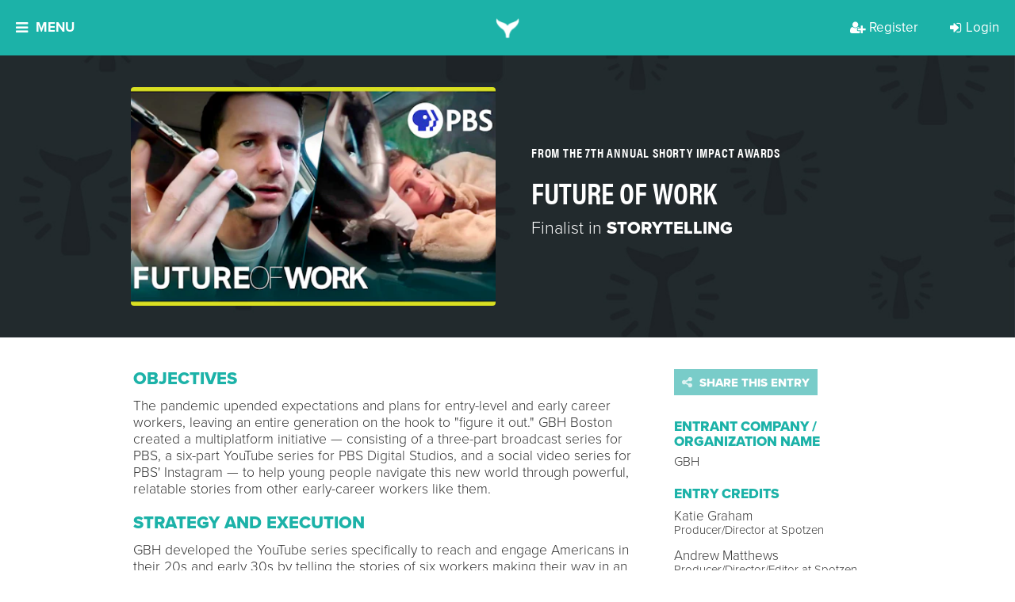

--- FILE ---
content_type: application/javascript
request_url: https://api.embed.ly/1/oembed?key=3ab366f49daf11e09c0d4040d3dc5c07&urls=https%3A%2F%2Fyoutube.com%2Fplaylist%3Flist%3DPL1mtdjDVOoOoIqVbuuvDoo-2A-IPruOgk&callback=jQuery19106132496720574803_1769582944538&_=1769582944539
body_size: 669
content:
jQuery19106132496720574803_1769582944538([{"provider_url": "http://youtube.com", "description": "Future of Work is a six-part docuseries chronicling mid-career adults as they navigate the rapidly changing work landscape, covering topics such as debt, the...", "title": "Future of Work", "thumbnail_width": 480, "height": 480, "width": 853, "html": "<iframe class=\"embedly-embed\" src=\"//cdn.embedly.com/widgets/media.html?src=http%3A%2F%2Fwww.youtube.com%2Fembed%2Fvideoseries%3Flist%3DPL1mtdjDVOoOoIqVbuuvDoo-2A-IPruOgk&display_name=YouTube&url=https%3A%2F%2Fyoutube.com%2Fplaylist%3Flist%3DPL1mtdjDVOoOoIqVbuuvDoo-2A-IPruOgk&image=https%3A%2F%2Fi.ytimg.com%2Fvi%2FpNmUTjBHqu4%2Fhqdefault.jpg%3Fsqp%3D-oaymwEXCOADEI4CSFryq4qpAwkIARUAAIhCGAE%3D%26rs%3DAOn4CLAE6odv6k1fys4vTMKTasqWdB1tbg%26days_since_epoch%3D20481&type=text%2Fhtml&schema=youtube\" width=\"853\" height=\"480\" scrolling=\"no\" title=\"YouTube embed\" frameborder=\"0\" allow=\"autoplay; fullscreen; encrypted-media; picture-in-picture;\" allowfullscreen=\"true\"></iframe>", "version": "1.0", "provider_name": "YouTube", "thumbnail_url": "https://i.ytimg.com/vi/pNmUTjBHqu4/hqdefault.jpg?sqp=-oaymwEXCOADEI4CSFryq4qpAwkIARUAAIhCGAE=&rs=AOn4CLAE6odv6k1fys4vTMKTasqWdB1tbg&days_since_epoch=20481", "type": "video", "thumbnail_height": 270}])